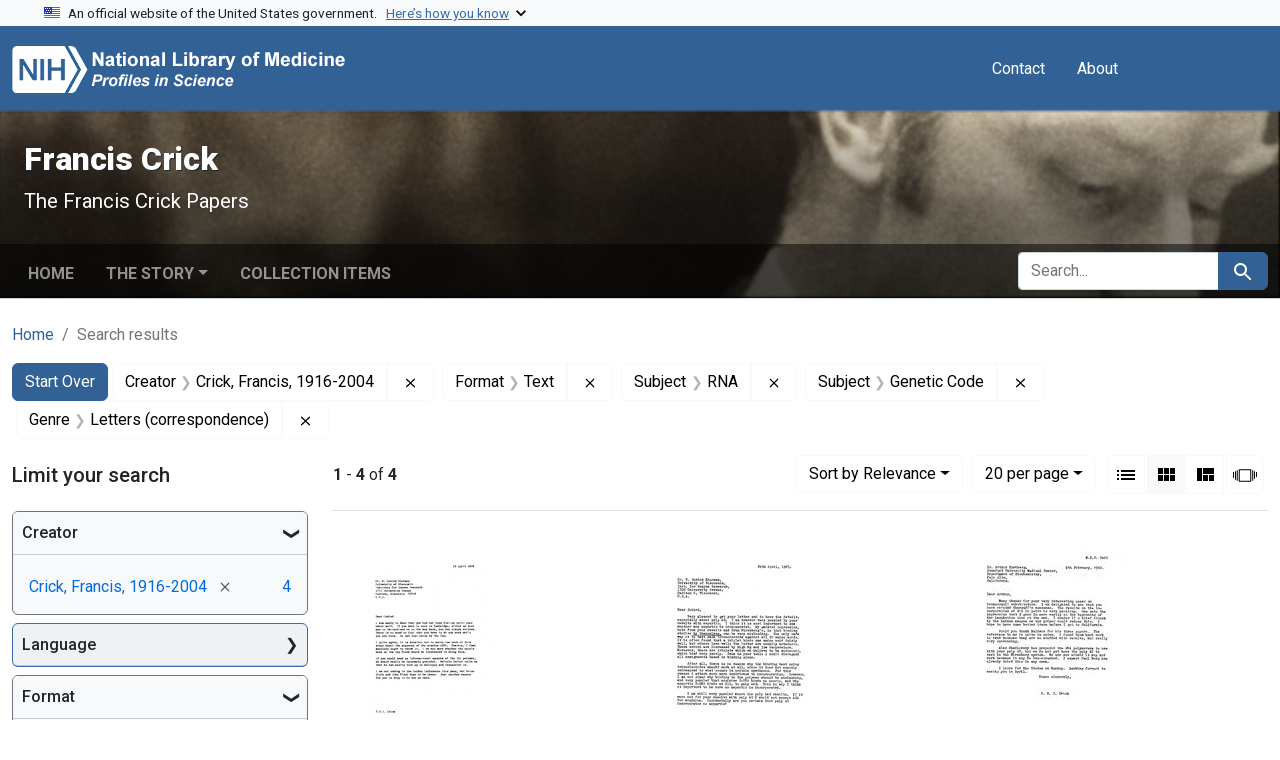

--- FILE ---
content_type: text/html; charset=utf-8
request_url: https://profiles.nlm.nih.gov/spotlight/sc/catalog?f%5Breadonly_creator_ssim%5D%5B%5D=Crick%2C+Francis%2C+1916-2004&f%5Breadonly_format_ssim%5D%5B%5D=Text&f%5Breadonly_genre_ssim%5D%5B%5D=Letters+%28correspondence%29&f%5Breadonly_subject_ssim%5D%5B%5D=RNA&f%5Breadonly_subject_ssim%5D%5B%5D=Genetic+Code&per_page=20&search_field=all_fields&sort=relevance&view=gallery
body_size: 59593
content:

<!DOCTYPE html>
<html class="no-js" lang="en">
  <head>
    <meta charset="utf-8">
    <meta http-equiv="Content-Type" content="text/html; charset=utf-8">
    <meta name="viewport" content="width=device-width, initial-scale=1, shrink-to-fit=no">
    
    <title>Creator: Crick, Francis, 1916-2004 / Format: Text / Subject: RNA and Genetic Code / Genre: Letters (correspondence) - Francis Crick - Profiles in Science Search Results</title>
    <link href="https://profiles.nlm.nih.gov/spotlight/sc/catalog/opensearch.xml" title="Creator: Crick, Francis, 1916-2004 / Format: Text / Subject: RNA and Genetic Code / Genre: Letters (correspondence) - Francis Crick - Profiles in Science Search Results" type="application/opensearchdescription+xml" rel="search"/>
    <link rel="icon" type="image/x-icon" href="/assets/favicon-b8c01de62c74f0e46699ba411684c7102e20d583c37508a74752f5a737bd2a5c.ico" />
      <link rel="stylesheet" href="/assets/application-e3a6d6facba95d3c66eccd66ad0e2258ef520c85c529034ddb865830732f8264.css" />
    <script src="/assets/application-251feed19a2c17514b579c84da06ae0cbd7b0e9b658a43f3bb85a75d378a463e.js"></script>
    <meta name="csrf-param" content="authenticity_token" />
<meta name="csrf-token" content="FTYOPQfzQbxShDNib1pdnESSnU03ITKbOeLmSTeNnDpYwH5k17F1d1WJZlK5IRNI0P_WjUx6iEtX5zqkREKMyA" />
      <meta name="blacklight-search-storage" content="server">
  <meta name="totalResults" content="4" />
<meta name="startIndex" content="0" />
<meta name="itemsPerPage" content="20" />

  <link rel="alternate" type="application/rss+xml" title="RSS for results" href="/spotlight/sc/catalog.rss?f%5Breadonly_creator_ssim%5D%5B%5D=Crick%2C+Francis%2C+1916-2004&amp;f%5Breadonly_format_ssim%5D%5B%5D=Text&amp;f%5Breadonly_genre_ssim%5D%5B%5D=Letters+%28correspondence%29&amp;f%5Breadonly_subject_ssim%5D%5B%5D=RNA&amp;f%5Breadonly_subject_ssim%5D%5B%5D=Genetic+Code&amp;per_page=20&amp;search_field=all_fields&amp;sort=relevance&amp;view=gallery" />
  <link rel="alternate" type="application/atom+xml" title="Atom for results" href="/spotlight/sc/catalog.atom?f%5Breadonly_creator_ssim%5D%5B%5D=Crick%2C+Francis%2C+1916-2004&amp;f%5Breadonly_format_ssim%5D%5B%5D=Text&amp;f%5Breadonly_genre_ssim%5D%5B%5D=Letters+%28correspondence%29&amp;f%5Breadonly_subject_ssim%5D%5B%5D=RNA&amp;f%5Breadonly_subject_ssim%5D%5B%5D=Genetic+Code&amp;per_page=20&amp;search_field=all_fields&amp;sort=relevance&amp;view=gallery" />
  <link rel="alternate" type="application/json" title="JSON" href="/spotlight/sc/catalog.json?f%5Breadonly_creator_ssim%5D%5B%5D=Crick%2C+Francis%2C+1916-2004&amp;f%5Breadonly_format_ssim%5D%5B%5D=Text&amp;f%5Breadonly_genre_ssim%5D%5B%5D=Letters+%28correspondence%29&amp;f%5Breadonly_subject_ssim%5D%5B%5D=RNA&amp;f%5Breadonly_subject_ssim%5D%5B%5D=Genetic+Code&amp;per_page=20&amp;search_field=all_fields&amp;sort=relevance&amp;view=gallery" />

    
    <meta name="twitter:card" />
    
    <script>
//<![CDATA[
Spotlight.sirTrevorIcon = '/assets/spotlight/blocks/sir-trevor-icons-25cf56976d7d83fca7e0704a1f932a4eba86a1057fd45563d1d579f9b3c4f84b.svg'
//]]>
</script>
    
    
  <!-- Google Tag Manager -->
  <script>(function(w,d,s,l,i){w[l]=w[l]||[];w[l].push({'gtm.start': new Date().getTime(),event:'gtm.js'});var f=d.getElementsByTagName(s)[0], j=d.createElement(s),dl=l!='dataLayer'?'&l='+l:'';j.async=true;j.src='//www.googletagmanager.com/gtm.js?id='+i+dl;f.parentNode.insertBefore(j,f);})(window,document,'script','dataLayer','GTM-MT6MLL');</script>
  <!-- End Google Tag Manager -->
	
  </head>
  <body class="blacklight-catalog blacklight-catalog-index">
  <!-- Google Tag Manager -->
  <noscript><iframe src="//www.googletagmanager.com/ns.html?id=GTM-MT6MLL" height="0" width="0" style="display:none;visibility:hidden" title="googletagmanager"></iframe></noscript>
  <!-- End Google Tag Manager -->
    
    <div id="skip-link">
        <a class="btn btn-link bg-light sr-only sr-only-focusable visually-hidden-focusable" href="#search_field">Skip to search</a>
      <a class="btn btn-link bg-light sr-only sr-only-focusable visually-hidden-focusable" href="#main-container">Skip to main content</a>
        <a class="d-inline-flex py-2 px-3" href="#documents">Skip to first result</a>

    </div>

    <section class="govt-banner">
  <div class="container-fluid bg-secondary">
    <div class="container">
      <div class="accordion" id="uswdsbanner">
        <div class="accordion-item">
          <h2 class="accordion-header mb-0" id="headingOne">
            <button class="accordion-button shadow-none collapsed" type="button" data-bs-toggle="collapse" data-bs-target="#collapseOne" aria-expanded="true" aria-controls="collapseOne">
              <small> An official website of the United States government. &nbsp; <span class="bluelink">Here’s how you know</span></small>
            </button>
          </h2>
          <div id="collapseOne" class="accordion-collapse collapse" aria-labelledby="headingOne" data-bs-parent="#uswdsbanner">
            <div class="accordion-body">
              <div class="row">
                <div class="col-lg-6 col-md-12 col-12">
                  <p>
                    <img src="/images/icon-dot-gov.svg" class="img-fluid float-start pe-2 pb-4" alt="Govt building">
                    <strong>Official websites use .gov</strong>
                    <br> A <strong>.gov </strong>website belongs to an official government organization in the United States.
                  </p>
                </div>
                <div class="col-lg-6 col-md-12 col-12">
                  <p>
                    <img src="/images/icon-https.svg" class="img-fluid float-start pe-2 pb-4" alt="Secure accsess">
                    <strong>Secure .gov websites use HTTPS</strong>
                    <br> A <strong>lock ( <span class="icon-lock">
                        <svg xmlns="http://www.w3.org/2000/svg" width="14" height="16" viewBox="0 0 52 64" class="usa-banner__lock-image" role="img" aria-labelledby="banner-lock-title-default banner-lock-description-default" focusable="false">
                          <title id="banner-lock-title-default">Lock</title>
                          <desc id="banner-lock-description-default">A locked padlock</desc>
                          <path fill="#000000" fill-rule="evenodd" d="M26 0c10.493 0 19 8.507 19 19v9h3a4 4 0 0 1 4 4v28a4 4 0 0 1-4 4H4a4 4 0 0 1-4-4V32a4 4 0 0 1 4-4h3v-9C7 8.507 15.507 0 26 0zm0 8c-5.979 0-10.843 4.77-10.996 10.712L15 19v9h22v-9c0-6.075-4.925-11-11-11z" />
                        </svg>
                      </span> ) </strong> or <strong>https://</strong> means you’ve safely connected to the .gov website. Share sensitive information only on official, secure websites.
                  </p>
                </div>
              </div>
            </div>
          </div>
        </div>
      </div>
    </div>
  </div>
</section>
<nav class="navbar navbar-expand-md navbar-dark bg-primary topbar" role="navigation" aria-label="Utilities">
  <div class="container">
    <a class="navbar-brand" href="/">
      <img alt="NLM Profiles in Science logo" role="presentation" src="/assets/logo-1e2d70aea9c4abfa0c56be4597b0c7f604ffb862bd0510d8857ad1edcb70e818.png" />
</a>    <button class="navbar-toggler navbar-toggler-right" type="button" data-bs-toggle="collapse" data-bs-target="#user-util-collapse" aria-controls="user-util-collapse" aria-expanded="false" aria-label="Toggle navigation">
      <span class="navbar-toggler-icon"></span>
    </button>

    <div class="col-lg-5 col-md-7">
      
    </div>
  
    <div class="collapse navbar-collapse justify-content-md-end" id="user-util-collapse">
      
  <ul class="navbar-nav mr-auto me-auto">
      
    <li class="nav-item nav-link"><a class="nav-link" href="/contact">Contact</a>
</li>

    <li class="nav-item nav-link"> <a class="nav-link" href="/about">About</a></li>

  </ul>

<ul class="navbar-nav">
  
    <li class="nav-item">
      <!-- Intentionally left blank to hide sign in link -->
    </li>
</ul>

    </div>
  </div>
</nav>

    

<header class="masthead image-masthead ">
    <span class='background-container' style="background-image: url('https://iiif.nlm.nih.gov/iiif/2/nlm:nlmuid-101584582X97-img/184,1886,3856,385/1800,180/0/default.jpg')"></span>
    <span class='background-container-gradient'></span>

  

  <div class="container site-title-container">
    <div class="site-title-wrapper">
        <h1 class="site-title h2">
          Francis Crick
        </h1>
          <small>The Francis Crick Papers</small>
    </div>
  </div>

      <div id="exhibit-navbar" class="exhibit-navbar navbar navbar-light navbar-expand-md" role="navigation" aria-label="Exhibit navigation">
  <div class="container flex-column flex-md-row">

    <ul class="navbar-nav mr-auto me-auto">
      <li class="nav-item "><a class="nav-link" href="/spotlight/sc">Home</a></li>
            <li class="nav-item dropdown">
      <a href="#" class="nav-link dropdown-toggle" data-toggle="dropdown" data-bs-toggle="dropdown">The Story</a>
      <ul class="dropdown-menu">
          <li><a class="dropdown-item" href="/spotlight/sc/feature/biographical-overview">Biographical Overview</a></li>
          <li><a class="dropdown-item" href="/spotlight/sc/feature/doublehelix">The Discovery of the Double Helix, 1951-1953</a></li>
          <li><a class="dropdown-item" href="/spotlight/sc/feature/defining">Defining the Genetic Coding Problem, 1954-1957</a></li>
          <li><a class="dropdown-item" href="/spotlight/sc/feature/deciphering">Deciphering the Genetic Code, 1958-1966</a></li>
          <li><a class="dropdown-item" href="/spotlight/sc/feature/embryology">Embryology and the Organization of DNA in Higher Organisms, 1966-1976</a></li>
          <li><a class="dropdown-item" href="/spotlight/sc/feature/neurobiology">From Molecular Biology to Neurobiology, 1976-2004</a></li>
          <li><a class="dropdown-item" href="/spotlight/sc/feature/additional-resources">Additional Resources</a></li>
          <li><a class="dropdown-item" href="/spotlight/sc/feature/glossary">Glossary</a></li>
      </ul>
    </li>

          <li class="nav-item "><a class="nav-link" href="/spotlight/sc/browse">Collection Items</a></li>

        
    </ul>
      <div class="navbar-right navbar-nav exhibit-search-form mt-3 mt-md-0">
        
        <search>
  <form class="search-query-form" action="https://profiles.nlm.nih.gov/spotlight/sc/catalog" accept-charset="UTF-8" method="get">
    <input type="hidden" name="per_page" value="20" autocomplete="off" />
<input type="hidden" name="sort" value="relevance" autocomplete="off" />
<input type="hidden" name="view" value="gallery" autocomplete="off" />
<input type="hidden" name="exhibit_id" value="sc" autocomplete="off" />
<input type="hidden" name="f[readonly_creator_ssim][]" value="Crick, Francis, 1916-2004" autocomplete="off" />
<input type="hidden" name="f[readonly_format_ssim][]" value="Text" autocomplete="off" />
<input type="hidden" name="f[readonly_subject_ssim][]" value="RNA" autocomplete="off" />
<input type="hidden" name="f[readonly_subject_ssim][]" value="Genetic Code" autocomplete="off" />
<input type="hidden" name="f[readonly_genre_ssim][]" value="Letters (correspondence)" autocomplete="off" />
    <div class="input-group">
      

        <input value="all_fields" autocomplete="off" type="hidden" name="search_field" id="search_field" />

      <label class="sr-only visually-hidden" for="q">search for</label>
        <input placeholder="Search..." class="search-q q form-control rounded-left rounded-start" aria-label="search for" type="search" name="q" id="q" />

      
      <button class="btn btn-primary search-btn" type="submit" id="search"><span class="visually-hidden-sm me-sm-1 submit-search-text">Search</span><span class="blacklight-icons blacklight-icons-search"><svg xmlns="http://www.w3.org/2000/svg" fill="currentColor" aria-hidden="true" width="24" height="24" viewBox="0 0 24 24">
  <path fill="none" d="M0 0h24v24H0V0z"/><path d="M15.5 14h-.79l-.28-.27C15.41 12.59 16 11.11 16 9.5 16 5.91 13.09 3 9.5 3S3 5.91 3 9.5 5.91 16 9.5 16c1.61 0 3.09-.59 4.23-1.57l.27.28v.79l5 4.99L20.49 19l-4.99-5zm-6 0C7.01 14 5 11.99 5 9.5S7.01 5 9.5 5 14 7.01 14 9.5 11.99 14 9.5 14z"/>
</svg>
</span></button>
    </div>
</form>
</search>

      </div>
  </div>
</div>



</header>

<div class="container breadcrumbs-container" role="navigation" aria-label="Breadcrumb">
  <div class="row">
    <div class="col-md-12">
      <nav>
        <ul class="breadcrumb list-unstyled d-flex">
          <li class="breadcrumb-item ">
              <a href="/spotlight/sc">Home</a>
          </li>
          <li class="breadcrumb-item active">
              Search results
          </li>
        </ul>
      </nav>
    </div>
  </div>
</div>


    

    <main id="main-container" class="container" role="main" aria-label="Main content">
        <!-- If there is only one search result, redirect to the resource page -->

<h1 class="sr-only visually-hidden top-content-title">Search</h1>

  <div id="appliedParams" class="clearfix constraints-container">
    <h2 class="sr-only visually-hidden">Search Constraints</h2>

  <a class="catalog_startOverLink btn btn-primary" href="/spotlight/sc/catalog?view=gallery">Start Over</a>

    <span class="constraints-label sr-only visually-hidden">You searched for:</span>
    

    <span class="btn-group applied-filter constraint filter filter-readonly_creator_ssim">
  <span class="constraint-value btn btn-outline-secondary">
      <span class="filter-name">Creator</span>
      <span class="filter-value" title="Crick, Francis, 1916-2004">Crick, Francis, 1916-2004</span>
  </span>
    <a class="btn btn-outline-secondary remove" href="https://profiles.nlm.nih.gov/spotlight/sc/catalog?f%5Breadonly_format_ssim%5D%5B%5D=Text&amp;f%5Breadonly_genre_ssim%5D%5B%5D=Letters+%28correspondence%29&amp;f%5Breadonly_subject_ssim%5D%5B%5D=RNA&amp;f%5Breadonly_subject_ssim%5D%5B%5D=Genetic+Code&amp;per_page=20&amp;search_field=all_fields&amp;sort=relevance&amp;view=gallery">
      <span class="blacklight-icons blacklight-icons-remove"><svg xmlns="http://www.w3.org/2000/svg" width="16" height="16" fill="currentColor" class="bi bi-x fs-4" viewBox="0 0 16 16">
  <path d="M4.646 4.646a.5.5 0 0 1 .708 0L8 7.293l2.646-2.647a.5.5 0 0 1 .708.708L8.707 8l2.647 2.646a.5.5 0 0 1-.708.708L8 8.707l-2.646 2.647a.5.5 0 0 1-.708-.708L7.293 8 4.646 5.354a.5.5 0 0 1 0-.708"/>
</svg>
</span>
      <span class="sr-only visually-hidden">Remove constraint Creator: Crick, Francis, 1916-2004</span>
</a></span>

<span class="btn-group applied-filter constraint filter filter-readonly_format_ssim">
  <span class="constraint-value btn btn-outline-secondary">
      <span class="filter-name">Format</span>
      <span class="filter-value" title="Text">Text</span>
  </span>
    <a class="btn btn-outline-secondary remove" href="https://profiles.nlm.nih.gov/spotlight/sc/catalog?f%5Breadonly_creator_ssim%5D%5B%5D=Crick%2C+Francis%2C+1916-2004&amp;f%5Breadonly_genre_ssim%5D%5B%5D=Letters+%28correspondence%29&amp;f%5Breadonly_subject_ssim%5D%5B%5D=RNA&amp;f%5Breadonly_subject_ssim%5D%5B%5D=Genetic+Code&amp;per_page=20&amp;search_field=all_fields&amp;sort=relevance&amp;view=gallery">
      <span class="blacklight-icons blacklight-icons-remove"><svg xmlns="http://www.w3.org/2000/svg" width="16" height="16" fill="currentColor" class="bi bi-x fs-4" viewBox="0 0 16 16">
  <path d="M4.646 4.646a.5.5 0 0 1 .708 0L8 7.293l2.646-2.647a.5.5 0 0 1 .708.708L8.707 8l2.647 2.646a.5.5 0 0 1-.708.708L8 8.707l-2.646 2.647a.5.5 0 0 1-.708-.708L7.293 8 4.646 5.354a.5.5 0 0 1 0-.708"/>
</svg>
</span>
      <span class="sr-only visually-hidden">Remove constraint Format: Text</span>
</a></span>

<span class="btn-group applied-filter constraint filter filter-readonly_subject_ssim">
  <span class="constraint-value btn btn-outline-secondary">
      <span class="filter-name">Subject</span>
      <span class="filter-value" title="RNA">RNA</span>
  </span>
    <a class="btn btn-outline-secondary remove" href="https://profiles.nlm.nih.gov/spotlight/sc/catalog?f%5Breadonly_creator_ssim%5D%5B%5D=Crick%2C+Francis%2C+1916-2004&amp;f%5Breadonly_format_ssim%5D%5B%5D=Text&amp;f%5Breadonly_genre_ssim%5D%5B%5D=Letters+%28correspondence%29&amp;f%5Breadonly_subject_ssim%5D%5B%5D=Genetic+Code&amp;per_page=20&amp;search_field=all_fields&amp;sort=relevance&amp;view=gallery">
      <span class="blacklight-icons blacklight-icons-remove"><svg xmlns="http://www.w3.org/2000/svg" width="16" height="16" fill="currentColor" class="bi bi-x fs-4" viewBox="0 0 16 16">
  <path d="M4.646 4.646a.5.5 0 0 1 .708 0L8 7.293l2.646-2.647a.5.5 0 0 1 .708.708L8.707 8l2.647 2.646a.5.5 0 0 1-.708.708L8 8.707l-2.646 2.647a.5.5 0 0 1-.708-.708L7.293 8 4.646 5.354a.5.5 0 0 1 0-.708"/>
</svg>
</span>
      <span class="sr-only visually-hidden">Remove constraint Subject: RNA</span>
</a></span>

<span class="btn-group applied-filter constraint filter filter-readonly_subject_ssim">
  <span class="constraint-value btn btn-outline-secondary">
      <span class="filter-name">Subject</span>
      <span class="filter-value" title="Genetic Code">Genetic Code</span>
  </span>
    <a class="btn btn-outline-secondary remove" href="https://profiles.nlm.nih.gov/spotlight/sc/catalog?f%5Breadonly_creator_ssim%5D%5B%5D=Crick%2C+Francis%2C+1916-2004&amp;f%5Breadonly_format_ssim%5D%5B%5D=Text&amp;f%5Breadonly_genre_ssim%5D%5B%5D=Letters+%28correspondence%29&amp;f%5Breadonly_subject_ssim%5D%5B%5D=RNA&amp;per_page=20&amp;search_field=all_fields&amp;sort=relevance&amp;view=gallery">
      <span class="blacklight-icons blacklight-icons-remove"><svg xmlns="http://www.w3.org/2000/svg" width="16" height="16" fill="currentColor" class="bi bi-x fs-4" viewBox="0 0 16 16">
  <path d="M4.646 4.646a.5.5 0 0 1 .708 0L8 7.293l2.646-2.647a.5.5 0 0 1 .708.708L8.707 8l2.647 2.646a.5.5 0 0 1-.708.708L8 8.707l-2.646 2.647a.5.5 0 0 1-.708-.708L7.293 8 4.646 5.354a.5.5 0 0 1 0-.708"/>
</svg>
</span>
      <span class="sr-only visually-hidden">Remove constraint Subject: Genetic Code</span>
</a></span>

<span class="btn-group applied-filter constraint filter filter-readonly_genre_ssim">
  <span class="constraint-value btn btn-outline-secondary">
      <span class="filter-name">Genre</span>
      <span class="filter-value" title="Letters (correspondence)">Letters (correspondence)</span>
  </span>
    <a class="btn btn-outline-secondary remove" href="https://profiles.nlm.nih.gov/spotlight/sc/catalog?f%5Breadonly_creator_ssim%5D%5B%5D=Crick%2C+Francis%2C+1916-2004&amp;f%5Breadonly_format_ssim%5D%5B%5D=Text&amp;f%5Breadonly_subject_ssim%5D%5B%5D=RNA&amp;f%5Breadonly_subject_ssim%5D%5B%5D=Genetic+Code&amp;per_page=20&amp;search_field=all_fields&amp;sort=relevance&amp;view=gallery">
      <span class="blacklight-icons blacklight-icons-remove"><svg xmlns="http://www.w3.org/2000/svg" width="16" height="16" fill="currentColor" class="bi bi-x fs-4" viewBox="0 0 16 16">
  <path d="M4.646 4.646a.5.5 0 0 1 .708 0L8 7.293l2.646-2.647a.5.5 0 0 1 .708.708L8.707 8l2.647 2.646a.5.5 0 0 1-.708.708L8 8.707l-2.646 2.647a.5.5 0 0 1-.708-.708L7.293 8 4.646 5.354a.5.5 0 0 1 0-.708"/>
</svg>
</span>
      <span class="sr-only visually-hidden">Remove constraint Genre: Letters (correspondence)</span>
</a></span>



</div>



      <div class="row">
  <div class="col-md-12">
    <div id="main-flashes" class="">
      <div class="flash_messages">
    
    
    
    
</div>

    </div>
  </div>
</div>


      <div class="row">
        
    <section id="content" class="col-lg-9 order-last" aria-label="Search Results">
      
  





<div id="sortAndPerPage" class="sort-pagination d-md-flex justify-content-between" role="navigation" aria-label="Results navigation">
  <nav class="paginate-section">
      <div class="page-links">
      <span class="page-entries">
        <strong>1</strong> - <strong>4</strong> of <strong>4</strong>
      </span>
    </div> 

</nav>

  <div class="search-widgets">
        <div id="sort-dropdown" class="btn-group sort-dropdown">
  <button name="button" type="submit" class="btn btn-outline-secondary dropdown-toggle" aria-expanded="false" data-toggle="dropdown" data-bs-toggle="dropdown">Sort<span class="d-none d-sm-inline"> by Relevance</span><span class="caret"></span></button>

  <div class="dropdown-menu">
      <a class="dropdown-item active" aria-current="page" href="/spotlight/sc/catalog?f%5Breadonly_creator_ssim%5D%5B%5D=Crick%2C+Francis%2C+1916-2004&amp;f%5Breadonly_format_ssim%5D%5B%5D=Text&amp;f%5Breadonly_genre_ssim%5D%5B%5D=Letters+%28correspondence%29&amp;f%5Breadonly_subject_ssim%5D%5B%5D=RNA&amp;f%5Breadonly_subject_ssim%5D%5B%5D=Genetic+Code&amp;per_page=20&amp;search_field=all_fields&amp;sort=relevance&amp;view=gallery">Relevance</a>
      <a class="dropdown-item " href="/spotlight/sc/catalog?f%5Breadonly_creator_ssim%5D%5B%5D=Crick%2C+Francis%2C+1916-2004&amp;f%5Breadonly_format_ssim%5D%5B%5D=Text&amp;f%5Breadonly_genre_ssim%5D%5B%5D=Letters+%28correspondence%29&amp;f%5Breadonly_subject_ssim%5D%5B%5D=RNA&amp;f%5Breadonly_subject_ssim%5D%5B%5D=Genetic+Code&amp;per_page=20&amp;search_field=all_fields&amp;sort=readonly_title_ssim+asc&amp;view=gallery">Title (A-Z)</a>
      <a class="dropdown-item " href="/spotlight/sc/catalog?f%5Breadonly_creator_ssim%5D%5B%5D=Crick%2C+Francis%2C+1916-2004&amp;f%5Breadonly_format_ssim%5D%5B%5D=Text&amp;f%5Breadonly_genre_ssim%5D%5B%5D=Letters+%28correspondence%29&amp;f%5Breadonly_subject_ssim%5D%5B%5D=RNA&amp;f%5Breadonly_subject_ssim%5D%5B%5D=Genetic+Code&amp;per_page=20&amp;search_field=all_fields&amp;sort=readonly_title_ssim+desc&amp;view=gallery">Title (Z-A)</a>
      <a class="dropdown-item " href="/spotlight/sc/catalog?f%5Breadonly_creator_ssim%5D%5B%5D=Crick%2C+Francis%2C+1916-2004&amp;f%5Breadonly_format_ssim%5D%5B%5D=Text&amp;f%5Breadonly_genre_ssim%5D%5B%5D=Letters+%28correspondence%29&amp;f%5Breadonly_subject_ssim%5D%5B%5D=RNA&amp;f%5Breadonly_subject_ssim%5D%5B%5D=Genetic+Code&amp;per_page=20&amp;search_field=all_fields&amp;sort=readonly_date-yyyymmdd_ssim+asc&amp;view=gallery">Date (oldest to newest)</a>
      <a class="dropdown-item " href="/spotlight/sc/catalog?f%5Breadonly_creator_ssim%5D%5B%5D=Crick%2C+Francis%2C+1916-2004&amp;f%5Breadonly_format_ssim%5D%5B%5D=Text&amp;f%5Breadonly_genre_ssim%5D%5B%5D=Letters+%28correspondence%29&amp;f%5Breadonly_subject_ssim%5D%5B%5D=RNA&amp;f%5Breadonly_subject_ssim%5D%5B%5D=Genetic+Code&amp;per_page=20&amp;search_field=all_fields&amp;sort=readonly_date-yyyymmdd_ssim+desc&amp;view=gallery">Date (newest to oldest)</a>
  </div>
</div>



      <span class="sr-only visually-hidden">Number of results to display per page</span>
<div id="per_page-dropdown" class="btn-group per_page-dropdown">
  <button name="button" type="submit" class="btn btn-outline-secondary dropdown-toggle" aria-expanded="false" data-toggle="dropdown" data-bs-toggle="dropdown">20<span class="sr-only visually-hidden"> per page</span><span class="d-none d-sm-inline"> per page</span><span class="caret"></span></button>

  <div class="dropdown-menu">
      <a class="dropdown-item " href="/spotlight/sc/catalog?f%5Breadonly_creator_ssim%5D%5B%5D=Crick%2C+Francis%2C+1916-2004&amp;f%5Breadonly_format_ssim%5D%5B%5D=Text&amp;f%5Breadonly_genre_ssim%5D%5B%5D=Letters+%28correspondence%29&amp;f%5Breadonly_subject_ssim%5D%5B%5D=RNA&amp;f%5Breadonly_subject_ssim%5D%5B%5D=Genetic+Code&amp;per_page=10&amp;search_field=all_fields&amp;sort=relevance&amp;view=gallery">10<span class="sr-only visually-hidden"> per page</span></a>
      <a class="dropdown-item active" aria-current="page" href="/spotlight/sc/catalog?f%5Breadonly_creator_ssim%5D%5B%5D=Crick%2C+Francis%2C+1916-2004&amp;f%5Breadonly_format_ssim%5D%5B%5D=Text&amp;f%5Breadonly_genre_ssim%5D%5B%5D=Letters+%28correspondence%29&amp;f%5Breadonly_subject_ssim%5D%5B%5D=RNA&amp;f%5Breadonly_subject_ssim%5D%5B%5D=Genetic+Code&amp;per_page=20&amp;search_field=all_fields&amp;sort=relevance&amp;view=gallery">20<span class="sr-only visually-hidden"> per page</span></a>
      <a class="dropdown-item " href="/spotlight/sc/catalog?f%5Breadonly_creator_ssim%5D%5B%5D=Crick%2C+Francis%2C+1916-2004&amp;f%5Breadonly_format_ssim%5D%5B%5D=Text&amp;f%5Breadonly_genre_ssim%5D%5B%5D=Letters+%28correspondence%29&amp;f%5Breadonly_subject_ssim%5D%5B%5D=RNA&amp;f%5Breadonly_subject_ssim%5D%5B%5D=Genetic+Code&amp;per_page=50&amp;search_field=all_fields&amp;sort=relevance&amp;view=gallery">50<span class="sr-only visually-hidden"> per page</span></a>
      <a class="dropdown-item " href="/spotlight/sc/catalog?f%5Breadonly_creator_ssim%5D%5B%5D=Crick%2C+Francis%2C+1916-2004&amp;f%5Breadonly_format_ssim%5D%5B%5D=Text&amp;f%5Breadonly_genre_ssim%5D%5B%5D=Letters+%28correspondence%29&amp;f%5Breadonly_subject_ssim%5D%5B%5D=RNA&amp;f%5Breadonly_subject_ssim%5D%5B%5D=Genetic+Code&amp;per_page=100&amp;search_field=all_fields&amp;sort=relevance&amp;view=gallery">100<span class="sr-only visually-hidden"> per page</span></a>
  </div>
</div>



      <div class="view-type">
  <span class="sr-only visually-hidden">View results as: </span>
  <div class="view-type-group btn-group">
      <a title="List" class="btn btn-outline-secondary btn-icon view-type-list " href="/spotlight/sc/catalog?f%5Breadonly_creator_ssim%5D%5B%5D=Crick%2C+Francis%2C+1916-2004&amp;f%5Breadonly_format_ssim%5D%5B%5D=Text&amp;f%5Breadonly_genre_ssim%5D%5B%5D=Letters+%28correspondence%29&amp;f%5Breadonly_subject_ssim%5D%5B%5D=RNA&amp;f%5Breadonly_subject_ssim%5D%5B%5D=Genetic+Code&amp;per_page=20&amp;search_field=all_fields&amp;sort=relevance&amp;view=list">
  <span class="blacklight-icons blacklight-icons-list"><svg xmlns="http://www.w3.org/2000/svg" fill="currentColor" aria-hidden="true" width="24" height="24" viewBox="0 0 24 24">
  <path d="M3 13h2v-2H3v2zm0 4h2v-2H3v2zm0-8h2V7H3v2zm4 4h14v-2H7v2zm0 4h14v-2H7v2zM7 7v2h14V7H7z"/><path d="M0 0h24v24H0z" fill="none"/>
</svg>
</span>
  <span class="caption">List</span>
</a>
      <a title="Gallery" aria-current="true" class="btn btn-outline-secondary btn-icon view-type-gallery active" href="/spotlight/sc/catalog?f%5Breadonly_creator_ssim%5D%5B%5D=Crick%2C+Francis%2C+1916-2004&amp;f%5Breadonly_format_ssim%5D%5B%5D=Text&amp;f%5Breadonly_genre_ssim%5D%5B%5D=Letters+%28correspondence%29&amp;f%5Breadonly_subject_ssim%5D%5B%5D=RNA&amp;f%5Breadonly_subject_ssim%5D%5B%5D=Genetic+Code&amp;per_page=20&amp;search_field=all_fields&amp;sort=relevance&amp;view=gallery">
  <span class="blacklight-icons blacklight-icons-gallery"><svg xmlns="http://www.w3.org/2000/svg" fill="currentColor" width="24" height="24" viewBox="0 0 24 24">
  <path fill="none" d="M0 0h24v24H0V0z"/><path d="M4 11h5V5H4v6zm0 7h5v-6H4v6zm6 0h5v-6h-5v6zm6 0h5v-6h-5v6zm-6-7h5V5h-5v6zm6-6v6h5V5h-5z"/>
</svg>
</span>
  <span class="caption">Gallery</span>
</a>
      <a title="Masonry" class="btn btn-outline-secondary btn-icon view-type-masonry " href="/spotlight/sc/catalog?f%5Breadonly_creator_ssim%5D%5B%5D=Crick%2C+Francis%2C+1916-2004&amp;f%5Breadonly_format_ssim%5D%5B%5D=Text&amp;f%5Breadonly_genre_ssim%5D%5B%5D=Letters+%28correspondence%29&amp;f%5Breadonly_subject_ssim%5D%5B%5D=RNA&amp;f%5Breadonly_subject_ssim%5D%5B%5D=Genetic+Code&amp;per_page=20&amp;search_field=all_fields&amp;sort=relevance&amp;view=masonry">
  <span class="blacklight-icons blacklight-icons-masonry"><svg xmlns="http://www.w3.org/2000/svg" fill="currentColor" width="24" height="24" viewBox="0 0 24 24">
  <path fill="none" d="M0 0h24v24H0V0z"/><path d="M10 18h5v-6h-5v6zm-6 0h5V5H4v13zm12 0h5v-6h-5v6zM10 5v6h11V5H10z"/>
</svg>
</span>
  <span class="caption">Masonry</span>
</a>
      <a title="Slideshow" class="btn btn-outline-secondary btn-icon view-type-slideshow " href="/spotlight/sc/catalog?f%5Breadonly_creator_ssim%5D%5B%5D=Crick%2C+Francis%2C+1916-2004&amp;f%5Breadonly_format_ssim%5D%5B%5D=Text&amp;f%5Breadonly_genre_ssim%5D%5B%5D=Letters+%28correspondence%29&amp;f%5Breadonly_subject_ssim%5D%5B%5D=RNA&amp;f%5Breadonly_subject_ssim%5D%5B%5D=Genetic+Code&amp;per_page=20&amp;search_field=all_fields&amp;sort=relevance&amp;view=slideshow">
  <span class="blacklight-icons blacklight-icons-slideshow"><svg xmlns="http://www.w3.org/2000/svg" fill="currentColor" width="24" height="24" viewBox="0 0 25 24">
  <path d="m1 9v6h-1v-6zm6-3h12v13h-13v-13zm11 1h-11v11h11zm-13 0v11h-1v-11zm-2 1v9h-1v-9zm18-1v11h-1v-11zm2 1v8h-1v-8zm2 1v5h-1v-5z"/>
</svg>
</span>
  <span class="caption">Slideshow</span>
</a>
  </div>
</div>


</div>
</div>


<h2 class="sr-only visually-hidden">Search Results</h2>

  <div class="container">
  <div id="documents" class="row-cols-2 row-cols-md-3 row documents-gallery">
    <div data-document-id="nlm-nlmuid-101584582x76-doc" data-document-counter="1" itemscope="itemscope" itemtype="http://schema.org/Thing" class="col   document document-position-1">
  
        <div class="thumbnail-container">
      
  <div class="document-thumbnail">
    <a data-context-href="/catalog/nlm:nlmuid-101584582X76-doc/track?counter=1&amp;document_id=nlm%3Anlmuid-101584582X76-doc&amp;per_page=20&amp;search_id=1014581057" data-context-method="post" data-turbo-prefetch="false" aria-hidden="true" tabindex="-1" href="/spotlight/sc/catalog/nlm:nlmuid-101584582X76-doc"><img alt="nlm:nlmuid-101584582X76-doc" src="https://collections.nlm.nih.gov/preview/nlm:nlmuid-101584582X76-doc" /></a>
  </div>


      <div class="caption-area">
        <div class="caption container">
          <header class="documentHeader row">
  <h3 class="index_title document-title-heading col">

    <span class="document-counter">1. </span><a data-context-href="/catalog/nlm:nlmuid-101584582X76-doc/track?counter=1&amp;document_id=nlm%3Anlmuid-101584582X76-doc&amp;per_page=20&amp;search_id=1014581057" data-context-method="post" data-turbo-prefetch="false" itemprop="name" href="/spotlight/sc/catalog/nlm:nlmuid-101584582X76-doc">Letter from Francis Crick to H. Gobind Khorana</a>
</h3>
    
</header>

          
          
<dl class="document-metadata dl-invert row">    <dt class="blacklight-readonly_date_tesim col-md-3">    Date:
</dt>

    <dd class="col-md-9 blacklight-readonly_date_tesim">    16 April 1969
</dd>


</dl>

        </div>
      </div>
    </div>

  
</div><div data-document-id="nlm-nlmuid-101584582x84-doc" data-document-counter="2" itemscope="itemscope" itemtype="http://schema.org/Thing" class="col   document document-position-2">
  
        <div class="thumbnail-container">
      
  <div class="document-thumbnail">
    <a data-context-href="/catalog/nlm:nlmuid-101584582X84-doc/track?counter=2&amp;document_id=nlm%3Anlmuid-101584582X84-doc&amp;per_page=20&amp;search_id=1014581057" data-context-method="post" data-turbo-prefetch="false" aria-hidden="true" tabindex="-1" href="/spotlight/sc/catalog/nlm:nlmuid-101584582X84-doc"><img alt="nlm:nlmuid-101584582X84-doc" src="https://collections.nlm.nih.gov/preview/nlm:nlmuid-101584582X84-doc" /></a>
  </div>


      <div class="caption-area">
        <div class="caption container">
          <header class="documentHeader row">
  <h3 class="index_title document-title-heading col">

    <span class="document-counter">2. </span><a data-context-href="/catalog/nlm:nlmuid-101584582X84-doc/track?counter=2&amp;document_id=nlm%3Anlmuid-101584582X84-doc&amp;per_page=20&amp;search_id=1014581057" data-context-method="post" data-turbo-prefetch="false" itemprop="name" href="/spotlight/sc/catalog/nlm:nlmuid-101584582X84-doc">Letter from Francis Crick to H. Gobind Khorana</a>
</h3>
    
</header>

          
          
<dl class="document-metadata dl-invert row">    <dt class="blacklight-readonly_date_tesim col-md-3">    Date:
</dt>

    <dd class="col-md-9 blacklight-readonly_date_tesim">    29 April 1965
</dd>


</dl>

        </div>
      </div>
    </div>

  
</div><div data-document-id="nlm-nlmuid-101584582x88-doc" data-document-counter="3" itemscope="itemscope" itemtype="http://schema.org/Thing" class="col   document document-position-3">
  
        <div class="thumbnail-container">
      
  <div class="document-thumbnail">
    <a data-context-href="/catalog/nlm:nlmuid-101584582X88-doc/track?counter=3&amp;document_id=nlm%3Anlmuid-101584582X88-doc&amp;per_page=20&amp;search_id=1014581057" data-context-method="post" data-turbo-prefetch="false" aria-hidden="true" tabindex="-1" href="/spotlight/sc/catalog/nlm:nlmuid-101584582X88-doc"><img alt="nlm:nlmuid-101584582X88-doc" src="https://collections.nlm.nih.gov/preview/nlm:nlmuid-101584582X88-doc" /></a>
  </div>


      <div class="caption-area">
        <div class="caption container">
          <header class="documentHeader row">
  <h3 class="index_title document-title-heading col">

    <span class="document-counter">3. </span><a data-context-href="/catalog/nlm:nlmuid-101584582X88-doc/track?counter=3&amp;document_id=nlm%3Anlmuid-101584582X88-doc&amp;per_page=20&amp;search_id=1014581057" data-context-method="post" data-turbo-prefetch="false" itemprop="name" href="/spotlight/sc/catalog/nlm:nlmuid-101584582X88-doc">Letter from Francis Crick to Arthur Kornberg</a>
</h3>
    
</header>

          
          
<dl class="document-metadata dl-invert row">    <dt class="blacklight-readonly_date_tesim col-md-3">    Date:
</dt>

    <dd class="col-md-9 blacklight-readonly_date_tesim">    9 February 1962
</dd>


</dl>

        </div>
      </div>
    </div>

  
</div><div data-document-id="nlm-nlmuid-101584582x89-doc" data-document-counter="4" itemscope="itemscope" itemtype="http://schema.org/Thing" class="col   document document-position-4">
  
        <div class="thumbnail-container">
      
  <div class="document-thumbnail">
    <a data-context-href="/catalog/nlm:nlmuid-101584582X89-doc/track?counter=4&amp;document_id=nlm%3Anlmuid-101584582X89-doc&amp;per_page=20&amp;search_id=1014581057" data-context-method="post" data-turbo-prefetch="false" aria-hidden="true" tabindex="-1" href="/spotlight/sc/catalog/nlm:nlmuid-101584582X89-doc"><img alt="nlm:nlmuid-101584582X89-doc" src="https://collections.nlm.nih.gov/preview/nlm:nlmuid-101584582X89-doc" /></a>
  </div>


      <div class="caption-area">
        <div class="caption container">
          <header class="documentHeader row">
  <h3 class="index_title document-title-heading col">

    <span class="document-counter">4. </span><a data-context-href="/catalog/nlm:nlmuid-101584582X89-doc/track?counter=4&amp;document_id=nlm%3Anlmuid-101584582X89-doc&amp;per_page=20&amp;search_id=1014581057" data-context-method="post" data-turbo-prefetch="false" itemprop="name" href="/spotlight/sc/catalog/nlm:nlmuid-101584582X89-doc">Letter from Francis Crick to Arthur Kornberg</a>
</h3>
    
</header>

          
          
<dl class="document-metadata dl-invert row">    <dt class="blacklight-readonly_date_tesim col-md-3">    Date:
</dt>

    <dd class="col-md-9 blacklight-readonly_date_tesim">    10 May 1960
</dd>


</dl>

        </div>
      </div>
    </div>

  
</div>
  </div>
</div>





    </section>

    <aside id="sidebar" class="page-sidebar col-lg-3 order-first" aria-label="limit your search">
        <search>
    <div id="facets" class="facets sidenav facets-toggleable-md">
  <div class="facets-header">
    <h2 class="facets-heading">Limit your search</h2>

    <button class="btn btn-outline-secondary facet-toggle-button d-block d-lg-none" type="button" data-toggle="collapse" data-target="#facet-panel-collapse" data-bs-toggle="collapse" data-bs-target="#facet-panel-collapse" aria-controls="facet-panel-collapse" aria-expanded="false">
      <span data-show-label>Show facets</span>
      <span data-hide-label>Hide facets</span>
</button>  </div>

  <div id="facet-panel-collapse" class="facets-collapse collapse">
            <div class="card facet-limit blacklight-readonly_creator_ssim facet-limit-active">
  <h3 class="card-header p-0 facet-field-heading" id="facet-readonly_creator_ssim-header">
    <button
      type="button"
      class="btn w-100 d-block btn-block p-2 text-start text-left collapse-toggle "
      data-toggle="collapse"
      data-bs-toggle="collapse"
      data-target="#facet-readonly_creator_ssim"
      data-bs-target="#facet-readonly_creator_ssim"
      aria-expanded="true"
      aria-controls="facet-readonly_creator_ssim"
    >
          Creator

    </button>
  </h3>
  <div id="facet-readonly_creator_ssim" role="region" aria-labelledby="facet-readonly_creator_ssim-header" class="panel-collapse facet-content collapse show">
    <div class="card-body">
          
    <ul class="facet-values list-unstyled">
      <li><span class="facet-label"><span class="selected">Crick, Francis, 1916-2004</span><a class="remove" rel="nofollow" href="https://profiles.nlm.nih.gov/spotlight/sc/catalog?f%5Breadonly_format_ssim%5D%5B%5D=Text&amp;f%5Breadonly_genre_ssim%5D%5B%5D=Letters+%28correspondence%29&amp;f%5Breadonly_subject_ssim%5D%5B%5D=RNA&amp;f%5Breadonly_subject_ssim%5D%5B%5D=Genetic+Code&amp;per_page=20&amp;search_field=all_fields&amp;sort=relevance&amp;view=gallery"><span class="blacklight-icons blacklight-icons-remove"><svg xmlns="http://www.w3.org/2000/svg" width="16" height="16" fill="currentColor" class="bi bi-x fs-4" viewBox="0 0 16 16">
  <path d="M4.646 4.646a.5.5 0 0 1 .708 0L8 7.293l2.646-2.647a.5.5 0 0 1 .708.708L8.707 8l2.647 2.646a.5.5 0 0 1-.708.708L8 8.707l-2.646 2.647a.5.5 0 0 1-.708-.708L7.293 8 4.646 5.354a.5.5 0 0 1 0-.708"/>
</svg>
</span><span class="sr-only visually-hidden">[remove]</span></a></span><span class="selected facet-count">4</span></li>
    </ul>


    </div>
  </div>
</div>
<div class="card facet-limit blacklight-readonly_language_ssim ">
  <h3 class="card-header p-0 facet-field-heading" id="facet-readonly_language_ssim-header">
    <button
      type="button"
      class="btn w-100 d-block btn-block p-2 text-start text-left collapse-toggle collapsed"
      data-toggle="collapse"
      data-bs-toggle="collapse"
      data-target="#facet-readonly_language_ssim"
      data-bs-target="#facet-readonly_language_ssim"
      aria-expanded="false"
      aria-controls="facet-readonly_language_ssim"
    >
          Language

    </button>
  </h3>
  <div id="facet-readonly_language_ssim" role="region" aria-labelledby="facet-readonly_language_ssim-header" class="panel-collapse facet-content collapse ">
    <div class="card-body">
          
    <ul class="facet-values list-unstyled">
      <li><span class="facet-label"><a class="facet-select" rel="nofollow" href="/spotlight/sc/catalog?f%5Breadonly_creator_ssim%5D%5B%5D=Crick%2C+Francis%2C+1916-2004&amp;f%5Breadonly_format_ssim%5D%5B%5D=Text&amp;f%5Breadonly_genre_ssim%5D%5B%5D=Letters+%28correspondence%29&amp;f%5Breadonly_language_ssim%5D%5B%5D=English&amp;f%5Breadonly_subject_ssim%5D%5B%5D=RNA&amp;f%5Breadonly_subject_ssim%5D%5B%5D=Genetic+Code&amp;per_page=20&amp;search_field=all_fields&amp;sort=relevance&amp;view=gallery">English</a></span><span class="facet-count">4</span></li>
    </ul>


    </div>
  </div>
</div>
<div class="card facet-limit blacklight-readonly_format_ssim facet-limit-active">
  <h3 class="card-header p-0 facet-field-heading" id="facet-readonly_format_ssim-header">
    <button
      type="button"
      class="btn w-100 d-block btn-block p-2 text-start text-left collapse-toggle "
      data-toggle="collapse"
      data-bs-toggle="collapse"
      data-target="#facet-readonly_format_ssim"
      data-bs-target="#facet-readonly_format_ssim"
      aria-expanded="true"
      aria-controls="facet-readonly_format_ssim"
    >
          Format

    </button>
  </h3>
  <div id="facet-readonly_format_ssim" role="region" aria-labelledby="facet-readonly_format_ssim-header" class="panel-collapse facet-content collapse show">
    <div class="card-body">
          
    <ul class="facet-values list-unstyled">
      <li><span class="facet-label"><span class="selected">Text</span><a class="remove" rel="nofollow" href="https://profiles.nlm.nih.gov/spotlight/sc/catalog?f%5Breadonly_creator_ssim%5D%5B%5D=Crick%2C+Francis%2C+1916-2004&amp;f%5Breadonly_genre_ssim%5D%5B%5D=Letters+%28correspondence%29&amp;f%5Breadonly_subject_ssim%5D%5B%5D=RNA&amp;f%5Breadonly_subject_ssim%5D%5B%5D=Genetic+Code&amp;per_page=20&amp;search_field=all_fields&amp;sort=relevance&amp;view=gallery"><span class="blacklight-icons blacklight-icons-remove"><svg xmlns="http://www.w3.org/2000/svg" width="16" height="16" fill="currentColor" class="bi bi-x fs-4" viewBox="0 0 16 16">
  <path d="M4.646 4.646a.5.5 0 0 1 .708 0L8 7.293l2.646-2.647a.5.5 0 0 1 .708.708L8.707 8l2.647 2.646a.5.5 0 0 1-.708.708L8 8.707l-2.646 2.647a.5.5 0 0 1-.708-.708L7.293 8 4.646 5.354a.5.5 0 0 1 0-.708"/>
</svg>
</span><span class="sr-only visually-hidden">[remove]</span></a></span><span class="selected facet-count">4</span></li>
    </ul>


    </div>
  </div>
</div>
<div class="card facet-limit blacklight-readonly_subject_ssim facet-limit-active">
  <h3 class="card-header p-0 facet-field-heading" id="facet-readonly_subject_ssim-header">
    <button
      type="button"
      class="btn w-100 d-block btn-block p-2 text-start text-left collapse-toggle "
      data-toggle="collapse"
      data-bs-toggle="collapse"
      data-target="#facet-readonly_subject_ssim"
      data-bs-target="#facet-readonly_subject_ssim"
      aria-expanded="true"
      aria-controls="facet-readonly_subject_ssim"
    >
          Subject

    </button>
  </h3>
  <div id="facet-readonly_subject_ssim" role="region" aria-labelledby="facet-readonly_subject_ssim-header" class="panel-collapse facet-content collapse show">
    <div class="card-body">
          
    <ul class="facet-values list-unstyled">
      <li><span class="facet-label"><span class="selected">Genetic Code</span><a class="remove" rel="nofollow" href="https://profiles.nlm.nih.gov/spotlight/sc/catalog?f%5Breadonly_creator_ssim%5D%5B%5D=Crick%2C+Francis%2C+1916-2004&amp;f%5Breadonly_format_ssim%5D%5B%5D=Text&amp;f%5Breadonly_genre_ssim%5D%5B%5D=Letters+%28correspondence%29&amp;f%5Breadonly_subject_ssim%5D%5B%5D=RNA&amp;per_page=20&amp;search_field=all_fields&amp;sort=relevance&amp;view=gallery"><span class="blacklight-icons blacklight-icons-remove"><svg xmlns="http://www.w3.org/2000/svg" width="16" height="16" fill="currentColor" class="bi bi-x fs-4" viewBox="0 0 16 16">
  <path d="M4.646 4.646a.5.5 0 0 1 .708 0L8 7.293l2.646-2.647a.5.5 0 0 1 .708.708L8.707 8l2.647 2.646a.5.5 0 0 1-.708.708L8 8.707l-2.646 2.647a.5.5 0 0 1-.708-.708L7.293 8 4.646 5.354a.5.5 0 0 1 0-.708"/>
</svg>
</span><span class="sr-only visually-hidden">[remove]</span></a></span><span class="selected facet-count">4</span></li><li><span class="facet-label"><span class="selected">RNA</span><a class="remove" rel="nofollow" href="https://profiles.nlm.nih.gov/spotlight/sc/catalog?f%5Breadonly_creator_ssim%5D%5B%5D=Crick%2C+Francis%2C+1916-2004&amp;f%5Breadonly_format_ssim%5D%5B%5D=Text&amp;f%5Breadonly_genre_ssim%5D%5B%5D=Letters+%28correspondence%29&amp;f%5Breadonly_subject_ssim%5D%5B%5D=Genetic+Code&amp;per_page=20&amp;search_field=all_fields&amp;sort=relevance&amp;view=gallery"><span class="blacklight-icons blacklight-icons-remove"><svg xmlns="http://www.w3.org/2000/svg" width="16" height="16" fill="currentColor" class="bi bi-x fs-4" viewBox="0 0 16 16">
  <path d="M4.646 4.646a.5.5 0 0 1 .708 0L8 7.293l2.646-2.647a.5.5 0 0 1 .708.708L8.707 8l2.647 2.646a.5.5 0 0 1-.708.708L8 8.707l-2.646 2.647a.5.5 0 0 1-.708-.708L7.293 8 4.646 5.354a.5.5 0 0 1 0-.708"/>
</svg>
</span><span class="sr-only visually-hidden">[remove]</span></a></span><span class="selected facet-count">4</span></li><li><span class="facet-label"><a class="facet-select" rel="nofollow" href="/spotlight/sc/catalog?f%5Breadonly_creator_ssim%5D%5B%5D=Crick%2C+Francis%2C+1916-2004&amp;f%5Breadonly_format_ssim%5D%5B%5D=Text&amp;f%5Breadonly_genre_ssim%5D%5B%5D=Letters+%28correspondence%29&amp;f%5Breadonly_subject_ssim%5D%5B%5D=RNA&amp;f%5Breadonly_subject_ssim%5D%5B%5D=Genetic+Code&amp;f%5Breadonly_subject_ssim%5D%5B%5D=Ribosomes&amp;per_page=20&amp;search_field=all_fields&amp;sort=relevance&amp;view=gallery">Ribosomes</a></span><span class="facet-count">1</span></li>
    </ul>


    </div>
  </div>
</div>
<div class="card facet-limit blacklight-readonly_genre_ssim facet-limit-active">
  <h3 class="card-header p-0 facet-field-heading" id="facet-readonly_genre_ssim-header">
    <button
      type="button"
      class="btn w-100 d-block btn-block p-2 text-start text-left collapse-toggle "
      data-toggle="collapse"
      data-bs-toggle="collapse"
      data-target="#facet-readonly_genre_ssim"
      data-bs-target="#facet-readonly_genre_ssim"
      aria-expanded="true"
      aria-controls="facet-readonly_genre_ssim"
    >
          Genre

    </button>
  </h3>
  <div id="facet-readonly_genre_ssim" role="region" aria-labelledby="facet-readonly_genre_ssim-header" class="panel-collapse facet-content collapse show">
    <div class="card-body">
          
    <ul class="facet-values list-unstyled">
      <li><span class="facet-label"><span class="selected">Letters (correspondence)</span><a class="remove" rel="nofollow" href="https://profiles.nlm.nih.gov/spotlight/sc/catalog?f%5Breadonly_creator_ssim%5D%5B%5D=Crick%2C+Francis%2C+1916-2004&amp;f%5Breadonly_format_ssim%5D%5B%5D=Text&amp;f%5Breadonly_subject_ssim%5D%5B%5D=RNA&amp;f%5Breadonly_subject_ssim%5D%5B%5D=Genetic+Code&amp;per_page=20&amp;search_field=all_fields&amp;sort=relevance&amp;view=gallery"><span class="blacklight-icons blacklight-icons-remove"><svg xmlns="http://www.w3.org/2000/svg" width="16" height="16" fill="currentColor" class="bi bi-x fs-4" viewBox="0 0 16 16">
  <path d="M4.646 4.646a.5.5 0 0 1 .708 0L8 7.293l2.646-2.647a.5.5 0 0 1 .708.708L8.707 8l2.647 2.646a.5.5 0 0 1-.708.708L8 8.707l-2.646 2.647a.5.5 0 0 1-.708-.708L7.293 8 4.646 5.354a.5.5 0 0 1 0-.708"/>
</svg>
</span><span class="sr-only visually-hidden">[remove]</span></a></span><span class="selected facet-count">4</span></li>
    </ul>


    </div>
  </div>
</div>
<div class="card facet-limit blacklight-readonly_story-section_ssim ">
  <h3 class="card-header p-0 facet-field-heading" id="facet-readonly_story-section_ssim-header">
    <button
      type="button"
      class="btn w-100 d-block btn-block p-2 text-start text-left collapse-toggle collapsed"
      data-toggle="collapse"
      data-bs-toggle="collapse"
      data-target="#facet-readonly_story-section_ssim"
      data-bs-target="#facet-readonly_story-section_ssim"
      aria-expanded="false"
      aria-controls="facet-readonly_story-section_ssim"
    >
          Story Section

    </button>
  </h3>
  <div id="facet-readonly_story-section_ssim" role="region" aria-labelledby="facet-readonly_story-section_ssim-header" class="panel-collapse facet-content collapse ">
    <div class="card-body">
          
    <ul class="facet-values list-unstyled">
      <li><span class="facet-label"><a class="facet-select" rel="nofollow" href="/spotlight/sc/catalog?f%5Breadonly_creator_ssim%5D%5B%5D=Crick%2C+Francis%2C+1916-2004&amp;f%5Breadonly_format_ssim%5D%5B%5D=Text&amp;f%5Breadonly_genre_ssim%5D%5B%5D=Letters+%28correspondence%29&amp;f%5Breadonly_story-section_ssim%5D%5B%5D=Deciphering+the+Genetic+Code%2C+1958-1966&amp;f%5Breadonly_subject_ssim%5D%5B%5D=RNA&amp;f%5Breadonly_subject_ssim%5D%5B%5D=Genetic+Code&amp;per_page=20&amp;search_field=all_fields&amp;sort=relevance&amp;view=gallery">Deciphering the Genetic Code, 1958-1966</a></span><span class="facet-count">2</span></li><li><span class="facet-label"><a class="facet-select" rel="nofollow" href="/spotlight/sc/catalog?f%5Breadonly_creator_ssim%5D%5B%5D=Crick%2C+Francis%2C+1916-2004&amp;f%5Breadonly_format_ssim%5D%5B%5D=Text&amp;f%5Breadonly_genre_ssim%5D%5B%5D=Letters+%28correspondence%29&amp;f%5Breadonly_story-section_ssim%5D%5B%5D=%22Creating+Life+in+the+Test+Tube%2C%22+1959-1970&amp;f%5Breadonly_subject_ssim%5D%5B%5D=RNA&amp;f%5Breadonly_subject_ssim%5D%5B%5D=Genetic+Code&amp;per_page=20&amp;search_field=all_fields&amp;sort=relevance&amp;view=gallery">&quot;Creating Life in the Test Tube,&quot; 1959-1970</a></span><span class="facet-count">1</span></li><li><span class="facet-label"><a class="facet-select" rel="nofollow" href="/spotlight/sc/catalog?f%5Breadonly_creator_ssim%5D%5B%5D=Crick%2C+Francis%2C+1916-2004&amp;f%5Breadonly_format_ssim%5D%5B%5D=Text&amp;f%5Breadonly_genre_ssim%5D%5B%5D=Letters+%28correspondence%29&amp;f%5Breadonly_story-section_ssim%5D%5B%5D=Embryology+and+the+Organization+of+DNA+in+Higher+Organisms%2C+1966-1976&amp;f%5Breadonly_subject_ssim%5D%5B%5D=RNA&amp;f%5Breadonly_subject_ssim%5D%5B%5D=Genetic+Code&amp;per_page=20&amp;search_field=all_fields&amp;sort=relevance&amp;view=gallery">Embryology and the Organization of DNA in Higher Organisms, 1966-1976</a></span><span class="facet-count">1</span></li>
    </ul>


    </div>
  </div>
</div>
<div class="card facet-limit blacklight-readonly_profiles-collection_ssim ">
  <h3 class="card-header p-0 facet-field-heading" id="facet-readonly_profiles-collection_ssim-header">
    <button
      type="button"
      class="btn w-100 d-block btn-block p-2 text-start text-left collapse-toggle collapsed"
      data-toggle="collapse"
      data-bs-toggle="collapse"
      data-target="#facet-readonly_profiles-collection_ssim"
      data-bs-target="#facet-readonly_profiles-collection_ssim"
      aria-expanded="false"
      aria-controls="facet-readonly_profiles-collection_ssim"
    >
          Profiles Collection

    </button>
  </h3>
  <div id="facet-readonly_profiles-collection_ssim" role="region" aria-labelledby="facet-readonly_profiles-collection_ssim-header" class="panel-collapse facet-content collapse ">
    <div class="card-body">
          
    <ul class="facet-values list-unstyled">
      <li><span class="facet-label"><a class="facet-select" rel="nofollow" href="/spotlight/sc/catalog?f%5Breadonly_creator_ssim%5D%5B%5D=Crick%2C+Francis%2C+1916-2004&amp;f%5Breadonly_format_ssim%5D%5B%5D=Text&amp;f%5Breadonly_genre_ssim%5D%5B%5D=Letters+%28correspondence%29&amp;f%5Breadonly_profiles-collection_ssim%5D%5B%5D=The+Francis+Crick+Papers&amp;f%5Breadonly_subject_ssim%5D%5B%5D=RNA&amp;f%5Breadonly_subject_ssim%5D%5B%5D=Genetic+Code&amp;per_page=20&amp;search_field=all_fields&amp;sort=relevance&amp;view=gallery">The Francis Crick Papers</a></span><span class="facet-count">4</span></li>
    </ul>


    </div>
  </div>
</div>
<div class="card facet-limit blacklight-readonly_date-yyyy_ssim ">
  <h3 class="card-header p-0 facet-field-heading" id="facet-readonly_date-yyyy_ssim-header">
    <button
      type="button"
      class="btn w-100 d-block btn-block p-2 text-start text-left collapse-toggle collapsed"
      data-toggle="collapse"
      data-bs-toggle="collapse"
      data-target="#facet-readonly_date-yyyy_ssim"
      data-bs-target="#facet-readonly_date-yyyy_ssim"
      aria-expanded="false"
      aria-controls="facet-readonly_date-yyyy_ssim"
    >
          Year

    </button>
  </h3>
  <div id="facet-readonly_date-yyyy_ssim" role="region" aria-labelledby="facet-readonly_date-yyyy_ssim-header" class="panel-collapse facet-content collapse ">
    <div class="card-body">
          <div class="limit_content range_limit readonly_date-yyyy_ssim-config blrl-plot-config"
         data-chart-enabled="true"
         data-chart-segment-border-color="rgb(54, 162, 235)"
         data-chart-segment-bg-color="rgba(54, 162, 235, 0.5)"
         data-textual-facets="true"
         data-textual-facets-collapsible="true"
         data-range-list-heading-localized="Range List"
    >

      <!-- no results profile if missing is selected -->
        <div class="chart-wrapper mb-3" data-chart-wrapper="true" style="display: none; position: relative; width: 100%; aspect-ratio: 2;">
        </div>

        <form class="range_limit_form range_readonly_date-yyyy_ssim d-flex justify-content-center" action="https://profiles.nlm.nih.gov/spotlight/sc/catalog" accept-charset="UTF-8" method="get">
  <input type="hidden" name="per_page" value="20" autocomplete="off" />
<input type="hidden" name="search_field" value="all_fields" autocomplete="off" />
<input type="hidden" name="sort" value="relevance" autocomplete="off" />
<input type="hidden" name="view" value="gallery" autocomplete="off" />
<input type="hidden" name="exhibit_id" value="sc" autocomplete="off" />
<input type="hidden" name="f[readonly_creator_ssim][]" value="Crick, Francis, 1916-2004" autocomplete="off" />
<input type="hidden" name="f[readonly_format_ssim][]" value="Text" autocomplete="off" />
<input type="hidden" name="f[readonly_subject_ssim][]" value="RNA" autocomplete="off" />
<input type="hidden" name="f[readonly_subject_ssim][]" value="Genetic Code" autocomplete="off" />
<input type="hidden" name="f[readonly_genre_ssim][]" value="Letters (correspondence)" autocomplete="off" />

  <div class="range-limit-input-group">
    <div class="d-flex justify-content-between align-items-end">
      <div class="d-flex flex-column mr-1 me-1">
  <label class="text-muted small mb-1" for="range_readonly_date-yyyy_ssim_begin">Begin</label>
  <input type="number" name="range[readonly_date-yyyy_ssim][begin]" id="range_readonly_date-yyyy_ssim_begin" value="1960" min="-2147483648" max="2147483648" class="form-control form-control-sm range_begin" />
</div>



      <div class="d-flex flex-column mr-1 me-1">
  <label class="text-muted small mb-1" for="range_readonly_date-yyyy_ssim_end">End</label>
  <input type="number" name="range[readonly_date-yyyy_ssim][end]" id="range_readonly_date-yyyy_ssim_end" value="1969" min="-2147483648" max="2147483648" class="form-control form-control-sm range_end" />
</div>


    </div>
    <div class="d-flex justify-content-end mt-2">
      <input type="submit" value="Apply limit" class="submit btn btn-sm btn-secondary" data-disable-with="Apply limit" />
    </div>
  </div>
</form>

          <div class="distribution chart_js">
            <!-- if we already fetched segments from solr, display them
                 here. Otherwise, display a link to fetch them, which JS
                 will AJAX fetch.  -->
          </div>

    </div>


    </div>
  </div>
</div>
<div class="card facet-limit blacklight-exhibit_tags ">
  <h3 class="card-header p-0 facet-field-heading" id="facet-exhibit_tags-header">
    <button
      type="button"
      class="btn w-100 d-block btn-block p-2 text-start text-left collapse-toggle collapsed"
      data-toggle="collapse"
      data-bs-toggle="collapse"
      data-target="#facet-exhibit_tags"
      data-bs-target="#facet-exhibit_tags"
      aria-expanded="false"
      aria-controls="facet-exhibit_tags"
    >
          Exhibit Tags

    </button>
  </h3>
  <div id="facet-exhibit_tags" role="region" aria-labelledby="facet-exhibit_tags-header" class="panel-collapse facet-content collapse ">
    <div class="card-body">
          
    <ul class="facet-values list-unstyled">
      <li><span class="facet-label"><a class="facet-select" rel="nofollow" href="/spotlight/sc/catalog?f%5Bexhibit_tags%5D%5B%5D=deciphering&amp;f%5Breadonly_creator_ssim%5D%5B%5D=Crick%2C+Francis%2C+1916-2004&amp;f%5Breadonly_format_ssim%5D%5B%5D=Text&amp;f%5Breadonly_genre_ssim%5D%5B%5D=Letters+%28correspondence%29&amp;f%5Breadonly_subject_ssim%5D%5B%5D=RNA&amp;f%5Breadonly_subject_ssim%5D%5B%5D=Genetic+Code&amp;per_page=20&amp;search_field=all_fields&amp;sort=relevance&amp;view=gallery">deciphering</a></span><span class="facet-count">3</span></li><li><span class="facet-label"><a class="facet-select" rel="nofollow" href="/spotlight/sc/catalog?f%5Bexhibit_tags%5D%5B%5D=embryology&amp;f%5Breadonly_creator_ssim%5D%5B%5D=Crick%2C+Francis%2C+1916-2004&amp;f%5Breadonly_format_ssim%5D%5B%5D=Text&amp;f%5Breadonly_genre_ssim%5D%5B%5D=Letters+%28correspondence%29&amp;f%5Breadonly_subject_ssim%5D%5B%5D=RNA&amp;f%5Breadonly_subject_ssim%5D%5B%5D=Genetic+Code&amp;per_page=20&amp;search_field=all_fields&amp;sort=relevance&amp;view=gallery">embryology</a></span><span class="facet-count">1</span></li>
    </ul>


    </div>
  </div>
</div>


  </div>
</div></search>


    </aside>

      </div>
    </main>

    <footer class="footer bg-primary text-white">
  <div class="container-fluid">
    <div class="container pt-2">
      <div class="row mt-3">
        <div class="col-md-3 col-sm-6 col-6">
          <p><a href="https://www.nlm.nih.gov/socialmedia/index.html" class="text-white" id="anch_75">Connect with NLM</a></p>
          <ul class="list-inline social_media">
            <li class="list-inline-item"><a title="External link: please review our privacy policy." href="https://www.facebook.com/nationallibraryofmedicine"><img src="/images/facebook.svg" class="img-fluid bg-secondary" alt="Facebook"></a></li>
            <li class="list-inline-item"><a title="External link: please review our privacy policy." href="https://www.linkedin.com/company/national-library-of-medicine-nlm/"><img src="/images/linkedin.svg" class="img-fluid bg-secondary" alt="LinkedIn"></a></li>
            <li class="list-inline-item"><a title="External link: please review our privacy policy." href="https://x.com/NLM_NIH"><img src="/images/x.svg" class="img-fluid bg-secondary" alt="X (Formerly Twitter)"></a></li>
            <li class="list-inline-item"><a title="External link: please review our privacy policy." href="https://www.youtube.com/user/NLMNIH"><img src="/images/youtube.svg" class="img-fluid bg-secondary" alt="YouTube"></a></li>
          </ul>
        </div>
        <div class="col-md-3 col-sm-6 col-6">
          <p class="address_footer text-white">National Library of Medicine<br>
            <a href="//www.google.com/maps/place/8600+Rockville+Pike,+Bethesda,+MD+20894/@38.9959508,-77.101021,17z/data=!3m1!4b1!4m5!3m4!1s0x89b7c95e25765ddb:0x19156f88b27635b8!8m2!3d38.9959508!4d-77.0988323" class="text-white" id="anch_77">8600 Rockville Pike <br>Bethesda, MD 20894</a></p>
        </div>
        <div class="col-md-3 col-sm-6 col-6">
          <p><a href="//www.nlm.nih.gov/web_policies.html" class="text-white" id="anch_78">Web Policies</a><br>
            <a href="//www.nih.gov/institutes-nih/nih-office-director/office-communications-public-liaison/freedom-information-act-office" class="text-white" id="anch_79">FOIA</a><br>
            <a href="//www.hhs.gov/vulnerability-disclosure-policy/index.html" class="text-white" id="anch_80">HHS Vulnerability Disclosure</a></p>
        </div>
        <div class="col-md-3 col-sm-6 col-6">
          <p><a class="supportLink text-white" href="//support.nlm.nih.gov?from=https://profiles.nlm.nih.gov/spotlight/sc/catalog?f%5Breadonly_creator_ssim%5D%5B%5D=Crick%2C+Francis%2C+1916-2004&amp;f%5Breadonly_format_ssim%5D%5B%5D=Text&amp;f%5Breadonly_genre_ssim%5D%5B%5D=Letters+%28correspondence%29&amp;f%5Breadonly_subject_ssim%5D%5B%5D=RNA&amp;f%5Breadonly_subject_ssim%5D%5B%5D=Genetic+Code&amp;per_page=20&amp;search_field=all_fields&amp;sort=relevance&amp;view=gallery" id="anch_81">NLM Support Center</a> <br>
            <a href="//www.nlm.nih.gov/accessibility.html" class="text-white" id="anch_82">Accessibility</a><br>
            <a href="//www.nlm.nih.gov/careers/careers.html" class="text-white" id="anch_83">Careers</a></p>
        </div>
      </div>
      <div class="row">
        <div class="col-lg-12">
          <p class="mt-2 text-center"> <a class="text-white" href="//www.nlm.nih.gov/" id="anch_84">NLM</a> | <a class="text-white" href="https://www.nih.gov/" id="anch_85">NIH</a> | <a class="text-white" href="https://www.hhs.gov/" id="anch_86">HHS</a> | <a class="text-white" href="https://www.usa.gov/" id="anch_87">USA.gov</a></p>
        </div>
      </div>
    </div>
  </div>
</footer>
    <dialog id="blacklight-modal" class="modal" data-turbo="false">
  <div class="modal-dialog modal-lg">
    <div class="modal-content">
    </div>
  </div>
</dialog>

  </body>
</html>
